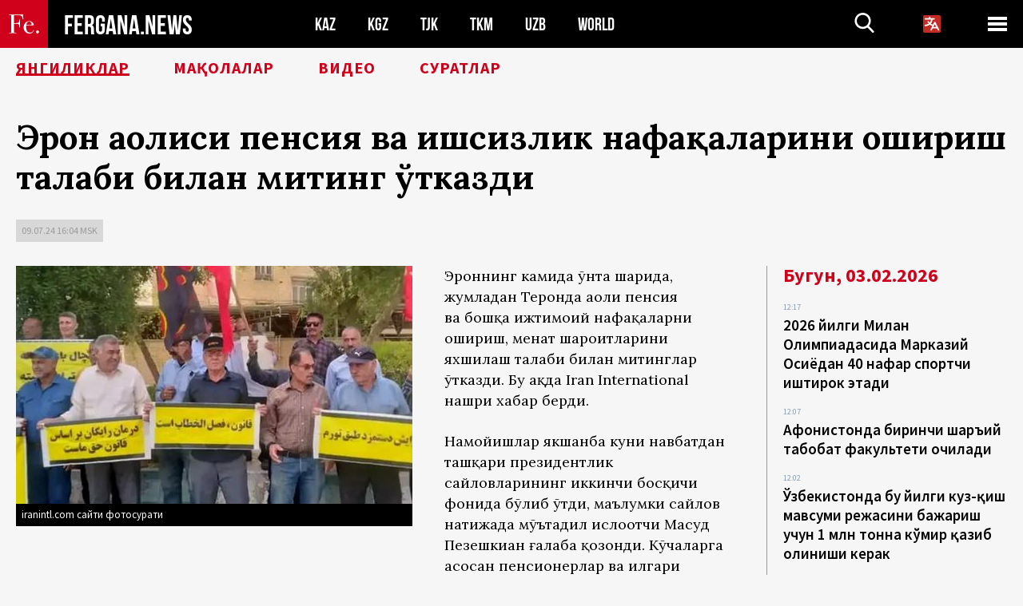

--- FILE ---
content_type: text/html; charset=UTF-8
request_url: https://uz.fergana.ru/news/134323/
body_size: 9666
content:
<!DOCTYPE html>
<html lang="uz">
<head>
<meta http-equiv="content-type" content="text/html; charset=UTF-8" />
<title>Эрон аҳолиси пенсия ва&nbsp;ишсизлик нафақаларини ошириш талаби билан митинг ўтказди</title>
<meta name="description" content="Эроннинг камида ўнта шаҳрида, жумладан Теҳронда аҳоли пенсия ва бошқа ижтимоий нафақаларни ошириш, меҳнат шароитларини яхшилаш талаби билан митинглар ўтказди. Бу ҳақда Iran International нашри хабар берди." />
<meta name="viewport" content="width=device-width, initial-scale=1.0"/>
	<link rel="icon" type="image/png" href="/templates/images/favicon3.png" />
	<meta name="yandex-verification" content="a316808044713348" />
	<meta name="yandex-verification" content="b1c844c1412fd03d" />
	<meta name="google-site-verification" content="FBiz-D845GQ8T-l6MMSyN-8HyJ32JfO_glII0Pi6l_A" />
	<meta name="google-site-verification" content="T_BHGYR2MCTLiRaWb7wOp893S0DEcncvlk1XfU6LQ68" />
	<meta property="og:image" content="https://uz.fergana.ru/siteapi/media/images/81de4413-ea88-4cda-893c-bdc7b358b96a.jpeg"><meta property="og:type" content="website"><meta property="og:title" content="Эрон аҳолиси пенсия ва&amp;nbsp;ишсизлик нафақаларини ошириш талаби билан митинг ўтказди"><meta property="og:description" content="Эроннинг камида ўнта шаҳрида, жумладан Теҳронда аҳоли пенсия ва бошқа ижтимоий нафақаларни ошириш, меҳнат шароитларини яхшилаш талаби билан митинглар ўтказди. Бу ҳақда Iran International нашри хабар берди."><meta property="og:url" content="https://uz.fergana.ru/news/134323/"><link rel="canonical" href="https://fergana.agency/news/134323/">	

	<link href="/templates/css/style.css?1760012029" rel="stylesheet" type="text/css" />
<link href="/templates/css/common.css?1762426569" rel="stylesheet" type="text/css" />
	<style>
		.footer_updated .footer_updated__artradeLink {text-align: center}
		.footer_updated .footer_updated__artradeLink a {display: inline-block}
		@media (min-width: 761px) {
			.donate {
				margin-top: -15px;
			}
		}
		.donate {background: #fff url('/templates/images/quote.svg') no-repeat 35px bottom;
			color: #000000;
			font-family: "Lora";
			font-size: 18px;
			font-weight: 400;
			line-height: 26px;
			padding:20px 35px 40px}
		.donate_title {font-size: 42px; line-height: 1.3; font-weight: 700; font-family:"Source Sans Pro", sans-serif;}
		.donate_text {padding: 18px 0 22px}
		.donate_link {display:block; text-align:center; padding: 10px;
			text-transform: uppercase ;
			color:#fff;
			background: radial-gradient(93.76% 93.76% at 109.79% 114.55%, #FFFFFF 0%, rgba(255, 255, 255, 0.0001) 100%), #D1021B;
			background-blend-mode: soft-light, normal;
			box-shadow: 0px 4px 20px -4px rgba(0, 0, 0, 0.296301);
			font-size: 18px;
			border-radius: 4px; }
	</style>
	
	
		<!-- Global site tag (gtag.js) - Google Analytics -->
<script async src="https://www.googletagmanager.com/gtag/js?id=G-VJ9GK2GF9F"></script>
<script>
	window.dataLayer = window.dataLayer || [];
	function gtag(){dataLayer.push(arguments);}
	gtag('js', new Date());

	gtag('config', 'G-VJ9GK2GF9F');
</script>
<!-- Yandex.Metrika counter --> <script type="text/javascript">     (function(m,e,t,r,i,k,a){         m[i]=m[i]||function(){(m[i].a=m[i].a||[]).push(arguments)};         m[i].l=1*new Date();         for (var j = 0; j < document.scripts.length; j++) {if (document.scripts[j].src === r) { return; }}         k=e.createElement(t),a=e.getElementsByTagName(t)[0],k.async=1,k.src=r,a.parentNode.insertBefore(k,a)     })(window, document,'script','https://mc.yandex.ru/metrika/tag.js?id=104663068', 'ym');      ym(104663068, 'init', {ssr:true, webvisor:true, clickmap:true, ecommerce:"dataLayer", accurateTrackBounce:true, trackLinks:true}); </script> <noscript><div><img src="https://mc.yandex.ru/watch/104663068" style="position:absolute; left:-9999px;" alt="" /></div></noscript> <!-- /Yandex.Metrika counter -->


		<script async src="https://pagead2.googlesyndication.com/pagead/js/adsbygoogle.js?client=ca-pub-4087140614498415"
			crossorigin="anonymous"></script>
 </head>

<body class="lang_uz mobile-head-is-visible ">
<div class="out  lang_uz">
	<script type="text/javascript">
	function getCookie(name) {
		var matches = document.cookie.match(new RegExp(
			"(?:^|; )" + name.replace(/([\.$?*|{}\(\)\[\]\\\/\+^])/g, '\\$1') + "=([^;]*)"
		));
		return matches ? decodeURIComponent(matches[1]) : undefined;
	}
</script>
<header class="header">
	<div class="mobile-header-scroll js-mobile-header-scroll">
		<div class="mobile-header-scroll__container">
			<a href="/" class="mobile-header-scroll__logo">
				<svg class="svg-icon">
					<use xmlns:xlink="http://www.w3.org/1999/xlink" xlink:href="/templates/images/sprite.svg?1#logoFe"></use>
				</svg>
			</a>
			<a href="/" class="mobile-header-scroll__text">
				FERGANA.NEWS
			</a>
			<div class="mobile-header-scroll__langs">
					<div class='languages_block'>
		<div class='languages_block_btn'>
			<span>
				<svg width="22" height="22" viewBox="0 0 18 18" fill="none" xmlns="http://www.w3.org/2000/svg">
					<path d="M12 9.17719L13.4119 12H10.5881L11.1844 10.8094L12 9.17719ZM18 1.5V16.5C18 16.8978 17.842 17.2794 17.5607 17.5607C17.2794 17.842 16.8978 18 16.5 18H1.5C1.10218 18 0.720644 17.842 0.43934 17.5607C0.158035 17.2794 0 16.8978 0 16.5V1.5C0 1.10218 0.158035 0.720644 0.43934 0.43934C0.720644 0.158035 1.10218 0 1.5 0H16.5C16.8978 0 17.2794 0.158035 17.5607 0.43934C17.842 0.720644 18 1.10218 18 1.5ZM16.4212 14.6644L12.6713 7.16437C12.609 7.03957 12.5133 6.93458 12.3947 6.86119C12.2761 6.7878 12.1394 6.74892 12 6.74892C11.8606 6.74892 11.7239 6.7878 11.6053 6.86119C11.4867 6.93458 11.391 7.03957 11.3287 7.16437L10.0931 9.6375C9.2983 9.48182 8.54453 9.16257 7.87969 8.7C8.91594 7.52683 9.55711 6.05756 9.7125 4.5H11.25C11.4489 4.5 11.6397 4.42098 11.7803 4.28033C11.921 4.13968 12 3.94891 12 3.75C12 3.55109 11.921 3.36032 11.7803 3.21967C11.6397 3.07902 11.4489 3 11.25 3H7.5V2.25C7.5 2.05109 7.42098 1.86032 7.28033 1.71967C7.13968 1.57902 6.94891 1.5 6.75 1.5C6.55109 1.5 6.36032 1.57902 6.21967 1.71967C6.07902 1.86032 6 2.05109 6 2.25V3H2.25C2.05109 3 1.86032 3.07902 1.71967 3.21967C1.57902 3.36032 1.5 3.55109 1.5 3.75C1.5 3.94891 1.57902 4.13968 1.71967 4.28033C1.86032 4.42098 2.05109 4.5 2.25 4.5H8.20125C8.05246 5.68338 7.5529 6.79515 6.76688 7.69219C6.43388 7.30345 6.15046 6.87486 5.92313 6.41625C5.83101 6.24448 5.67565 6.11532 5.48994 6.05612C5.30424 5.99693 5.10279 6.01235 4.92826 6.09913C4.75373 6.18591 4.61984 6.33722 4.55495 6.52101C4.49006 6.7048 4.49927 6.90663 4.58063 7.08375C4.86768 7.66259 5.22678 8.20282 5.64937 8.69156C4.65044 9.38223 3.46446 9.7515 2.25 9.75C2.05109 9.75 1.86032 9.82902 1.71967 9.96967C1.57902 10.1103 1.5 10.3011 1.5 10.5C1.5 10.6989 1.57902 10.8897 1.71967 11.0303C1.86032 11.171 2.05109 11.25 2.25 11.25C3.87819 11.2517 5.46222 10.7206 6.76031 9.73781C7.54576 10.3382 8.44434 10.7737 9.40219 11.0184L7.57875 14.6644C7.48974 14.8424 7.47509 15.0485 7.53803 15.2373C7.60097 15.4261 7.73635 15.5822 7.91437 15.6713C8.0924 15.7603 8.2985 15.7749 8.48732 15.712C8.67615 15.649 8.83224 15.5137 8.92125 15.3356L9.83813 13.5H14.1619L15.0787 15.3356C15.1228 15.4238 15.1838 15.5024 15.2583 15.567C15.3327 15.6315 15.4192 15.6808 15.5127 15.712C15.6062 15.7431 15.7049 15.7556 15.8032 15.7486C15.9015 15.7416 15.9975 15.7153 16.0856 15.6713C16.1738 15.6272 16.2524 15.5662 16.317 15.4917C16.3815 15.4173 16.4308 15.3308 16.462 15.2373C16.4931 15.1438 16.5056 15.0451 16.4986 14.9468C16.4916 14.8485 16.4653 14.7525 16.4212 14.6644Z"/>
				</svg>
			</span>
		</div>
		<ul class='languages_block_list'>
							<li><a href="https://fergana.ru">Русский</a></li>
								<li><a href="https://en.fergana.ru">English</a></li>
								<li><a href="https://uzlat.fergana.ru">O‘zbekcha</a></li>
								<li><a href="https://fr.fergana.ru">Français</a></li>
								<li><a href="https://es.fergana.ru">Español</a></li>
								<li><a href="https://it.fergana.ru">Italiano</a></li>
								<li><a href="https://de.fergana.ru">Deutsch</a></li>
								<li><a href="https://zh.fergana.ru">中文</a></li>
						</ul>
	</div>
			</div>
		</div>
	</div>
	<div class="header_wrapper">
		<div class="header__container">
			<div class="header__left">
									<a href="/">
									<span class="header__logo head-logo">
													<div class="svg-wrapper">
								<svg class="svg-icon">
									<use xmlns:xlink="http://www.w3.org/1999/xlink" xlink:href="/templates/images/sprite.svg?1#logoFe"></use>
								</svg>
 							</div>
												<div class="head-logo__text">
							FERGANA.NEWS
						</div>
					</span>
									</a>
				
				<div class="header__countries head-countries">
					<ul>
						<li ><a href="/kz/">KAZ</a></li><li ><a href="/kg/">KGZ</a></li><li ><a href="/tj/">TJK</a></li><li ><a href="/tm/">TKM</a></li><li ><a href="/uz/">UZB</a></li><li ><a href="/world/">WORLD</a></li>					</ul>
				</div>

			</div>

			<div class="header-info">
				<div class="header-info__search">
					<form action="/search/" method="get">
						<div class="header-info-form">
							<div class="header-info-form__item js-head-input">
								<input name="search" class="header-info-form__input js-head-search-input" type="text">
							</div>
							<div class="header-info-form__button">
								<button type="button" class="header-info-form__btn js-head-search">
									<svg class="svg-icon">
										<use xmlns:xlink="http://www.w3.org/1999/xlink" xlink:href="/templates/images/sprite.svg#search"></use>
									</svg>
								</button>
							</div>
						</div>
					</form>
				</div>
					<div class='languages_block'>
		<div class='languages_block_btn'>
			<span>
				<svg width="22" height="22" viewBox="0 0 18 18" fill="none" xmlns="http://www.w3.org/2000/svg">
					<path d="M12 9.17719L13.4119 12H10.5881L11.1844 10.8094L12 9.17719ZM18 1.5V16.5C18 16.8978 17.842 17.2794 17.5607 17.5607C17.2794 17.842 16.8978 18 16.5 18H1.5C1.10218 18 0.720644 17.842 0.43934 17.5607C0.158035 17.2794 0 16.8978 0 16.5V1.5C0 1.10218 0.158035 0.720644 0.43934 0.43934C0.720644 0.158035 1.10218 0 1.5 0H16.5C16.8978 0 17.2794 0.158035 17.5607 0.43934C17.842 0.720644 18 1.10218 18 1.5ZM16.4212 14.6644L12.6713 7.16437C12.609 7.03957 12.5133 6.93458 12.3947 6.86119C12.2761 6.7878 12.1394 6.74892 12 6.74892C11.8606 6.74892 11.7239 6.7878 11.6053 6.86119C11.4867 6.93458 11.391 7.03957 11.3287 7.16437L10.0931 9.6375C9.2983 9.48182 8.54453 9.16257 7.87969 8.7C8.91594 7.52683 9.55711 6.05756 9.7125 4.5H11.25C11.4489 4.5 11.6397 4.42098 11.7803 4.28033C11.921 4.13968 12 3.94891 12 3.75C12 3.55109 11.921 3.36032 11.7803 3.21967C11.6397 3.07902 11.4489 3 11.25 3H7.5V2.25C7.5 2.05109 7.42098 1.86032 7.28033 1.71967C7.13968 1.57902 6.94891 1.5 6.75 1.5C6.55109 1.5 6.36032 1.57902 6.21967 1.71967C6.07902 1.86032 6 2.05109 6 2.25V3H2.25C2.05109 3 1.86032 3.07902 1.71967 3.21967C1.57902 3.36032 1.5 3.55109 1.5 3.75C1.5 3.94891 1.57902 4.13968 1.71967 4.28033C1.86032 4.42098 2.05109 4.5 2.25 4.5H8.20125C8.05246 5.68338 7.5529 6.79515 6.76688 7.69219C6.43388 7.30345 6.15046 6.87486 5.92313 6.41625C5.83101 6.24448 5.67565 6.11532 5.48994 6.05612C5.30424 5.99693 5.10279 6.01235 4.92826 6.09913C4.75373 6.18591 4.61984 6.33722 4.55495 6.52101C4.49006 6.7048 4.49927 6.90663 4.58063 7.08375C4.86768 7.66259 5.22678 8.20282 5.64937 8.69156C4.65044 9.38223 3.46446 9.7515 2.25 9.75C2.05109 9.75 1.86032 9.82902 1.71967 9.96967C1.57902 10.1103 1.5 10.3011 1.5 10.5C1.5 10.6989 1.57902 10.8897 1.71967 11.0303C1.86032 11.171 2.05109 11.25 2.25 11.25C3.87819 11.2517 5.46222 10.7206 6.76031 9.73781C7.54576 10.3382 8.44434 10.7737 9.40219 11.0184L7.57875 14.6644C7.48974 14.8424 7.47509 15.0485 7.53803 15.2373C7.60097 15.4261 7.73635 15.5822 7.91437 15.6713C8.0924 15.7603 8.2985 15.7749 8.48732 15.712C8.67615 15.649 8.83224 15.5137 8.92125 15.3356L9.83813 13.5H14.1619L15.0787 15.3356C15.1228 15.4238 15.1838 15.5024 15.2583 15.567C15.3327 15.6315 15.4192 15.6808 15.5127 15.712C15.6062 15.7431 15.7049 15.7556 15.8032 15.7486C15.9015 15.7416 15.9975 15.7153 16.0856 15.6713C16.1738 15.6272 16.2524 15.5662 16.317 15.4917C16.3815 15.4173 16.4308 15.3308 16.462 15.2373C16.4931 15.1438 16.5056 15.0451 16.4986 14.9468C16.4916 14.8485 16.4653 14.7525 16.4212 14.6644Z"/>
				</svg>
			</span>
		</div>
		<ul class='languages_block_list'>
							<li><a href="https://fergana.ru">Русский</a></li>
								<li><a href="https://en.fergana.ru">English</a></li>
								<li><a href="https://uzlat.fergana.ru">O‘zbekcha</a></li>
								<li><a href="https://fr.fergana.ru">Français</a></li>
								<li><a href="https://es.fergana.ru">Español</a></li>
								<li><a href="https://it.fergana.ru">Italiano</a></li>
								<li><a href="https://de.fergana.ru">Deutsch</a></li>
								<li><a href="https://zh.fergana.ru">中文</a></li>
						</ul>
	</div>
								<button class="header-info__menu js-head-burger">
					<span></span>
					<span></span>
					<span></span>
				</button>
							</div>
		</div>
				<div class="header-menu js-head-menu">
			<div class="header-menu__container">
					<div class="header-menu__item">
		<div class="header-menu__title"><a href="/state/">Давлат</a></div>
		<ul class="list">				<li><a href="/power/">Ҳокимият</a></li>
								<li><a href="/politic/">Сиёсат</a></li>
								<li><a href="/military/">Хавфсизлик</a></li>
						</ul>
	</div>
	
	<div class="header-menu__item">
		<div class="header-menu__title"><a href="/people/">Инсонлар</a></div>
		<ul class="list">				<li><a href="/media/">ОАВ ва интернет</a></li>
								<li><a href="/citizen/">Инсон ҳуқуқлари</a></li>
								<li><a href="/migration/">Миграция</a></li>
								<li><a href="/society/">Жамият</a></li>
								<li><a href="/religion/">Дин</a></li>
						</ul>
	</div>
	
	<div class="header-menu__item">
		<div class="header-menu__title"><a href="/civil/">Цивилизация</a></div>
		<ul class="list">				<li><a href="/travel/">Саёҳатлар</a></li>
								<li><a href="/history/">Тарих</a></li>
								<li><a href="/tech/">Фан ва технологиялар</a></li>
								<li><a href="/cult/">Маданият</a></li>
						</ul>
	</div>
	
	<div class="header-menu__item">
		<div class="header-menu__title"><a href="/natural/">Атроф-муҳит</a></div>
		<ul class="list">				<li><a href="/ecology/">Экология</a></li>
								<li><a href="/water/">Сув</a></li>
						</ul>
	</div>
	
	<div class="header-menu__item">
		<div class="header-menu__title"><a href="/market/">Бозор</a></div>
		<ul class="list">				<li><a href="/roads/">Коммуникациялар</a></li>
								<li><a href="/busy/">Бизнес</a></li>
								<li><a href="/money/">Пул</a></li>
								<li><a href="/cotton/">Пахта</a></li>
								<li><a href="/economy/">Иқтисодиёт</a></li>
						</ul>
	</div>
	

	<div class="header-menu__item">
		<div class="header-menu__title"><a href="/law/">Қонун ва тартиб</a></div>
		<ul class="list">				<li><a href="/terror/">Терроризм</a></li>
								<li><a href="/court/">Суд</a></li>
								<li><a href="/corruption/">Коррупция</a></li>
								<li><a href="/crime/">Жиноятчилик</a></li>
						</ul>
	</div>
	

	<div class="header-menu__item">
		<div class="header-menu__title"><a href="/planet/">Атрофдагилар</a></div>
		<ul class="list">				<li><a href="/china/">Хитой</a></li>
								<li><a href="/osman/">Туркия</a></li>
								<li><a href="/iran/">Эрон</a></li>
								<li><a href="/rus/">Россия</a></li>
								<li><a href="/afgan/">Афғонистон</a></li>
						</ul>
	</div>
	
	<div class="header-menu__item">
		<ul class="header-menu__all-titles">					<li><a href="/sport/">Спорт</a></li>
									<li><a href="/emergency/">Фавқулодда ҳолатлар</a></li>
									<li><a href="/cest/">Се ля ви</a></li>
						</ul>
	</div>


	<div class="header-menu__item">
		<ul class="header-menu__all-titles">
			<li><a href="/about/">Агентлик ҳақида</a></li>
					</ul>
	</div>
			</div>
			<div class="header-menu__close js-head-close">
				<svg class="svg-icon">
	                <use xmlns:xlink="http://www.w3.org/1999/xlink" xlink:href="/templates/images/sprite.svg#close"></use>
	            </svg>
			</div>
		</div>
			</div>
	<div class="navigation_wrapper js_nav">
	<nav class="navigation">
		<ul class="navigation-list">
							<li class="navigation-list__item navigation-list__item--active">
					<a class="navigation-list__link" href="/news/">
						Янгиликлар					</a>
				</li>
								<li class="navigation-list__item ">
					<a class="navigation-list__link" href="/articles/">
						Мақолалар					</a>
				</li>
								<li class="navigation-list__item ">
					<a class="navigation-list__link" href="/videos/">
						Видео					</a>
				</li>
								<li class="navigation-list__item ">
					<a class="navigation-list__link" href="/photos/">
						Суратлар					</a>
				</li>
						</ul>
	</nav>
</div>
</header>

	<div class="content">
				

		<div class="wrapper">
						<section class="article">
	<div class="article-top ">
		<h1>Эрон аҳолиси пенсия ва&nbsp;ишсизлик нафақаларини ошириш талаби билан митинг ўтказди</h1>
						<div class="main-top-links">
			<ul class="main-top-links-list">
				

				<li class="main-top-links-list__item"><span
							class="main-top-links-list__text">09.07.24 16:04						msk</span>
				</li>
				
			</ul>
		</div>
			</div>

	

	<div class="main-columns">
		<div class="main-columns__container">
			<div class="main-columns__main">


				<div class="article-content article-content--narrow ">
					<div class="article-content__image">
	<a href="https://uz.fergana.ru/siteapi/media/images/81de4413-ea88-4cda-893c-bdc7b358b96a.jpeg" data-fancybox="gallery">
		<img src="https://uz.fergana.ru/siteapi/media/images/81de4413-ea88-4cda-893c-bdc7b358b96a.jpeg?width=496">
	</a>
			<span>iranintl.com сайти фотосурати</span>
	</div>					<p>Эроннинг камида ўнта шаҳрида, жумладан Теҳронда аҳоли пенсия ва&nbsp;бошқа ижтимоий нафақаларни ошириш, меҳнат шароитларини яхшилаш талаби билан митинглар ўтказди. Бу&nbsp;ҳақда Iran International нашри хабар берди.</p><p>Намойишлар якшанба куни навбатдан ташқари президентлик сайловларининг иккинчи босқичи фонида бўлиб ўтди, маълумки сайлов натижада мўътадил ислоҳотчи Масуд Пезешкиан ғалаба қозонди. Кўчаларга асосан пенсионерлар ва&nbsp;илгари нефть-кимё корхоналарида ишлаган ишсиз эркаклар чиққан.</p><p>Намойишчилар пенсия ва&nbsp;нафақаларни камбаҳаллик чегарасининг ҳақиқий даражасигача ошириш, бепул ва&nbsp;сифатли тиббий хизмат кўрсатиш, иш&nbsp;билан таъминлаш ва&nbsp;иш&nbsp;ҳақини оширишни талаб қилишган.</p><p>Бундан ташқари, бир неча узоқ давом этган иш&nbsp;ташлашлар ҳақида хабар берилган. Мамлакат шимолидаги Рудбар шаҳрида сув таъминоти ходимлари саккиз ойлик иш&nbsp;ҳақи қарзини тўлашларини талаб қилиб, намойиш ўтказмоқда. Эрон жанубида декабрь ойидан бери пул олмаган нефть ва&nbsp;газ компаниялари ходимлари иш&nbsp;ташлашлар орқали худди шундай муаммога қарши курашмоқда.</p><p>Намойишчилар иш&nbsp;ҳақи бўйича қарзларни ёпишдан ташқари, мустақил касаба уюшмаларини тузиш ва&nbsp;саноатда «эксплуатация қилувчи пудратчилар» ни&nbsp;йўқ қилишни талаб қилишмоқда. Аниқлик киритилишича, сўнгги ўн&nbsp;йил ичида нефть-газ соҳаси воситачи сифатида фаолият юритувчи кучли давлат амалдорларига топширилган. Шундан сўнг, иш&nbsp;ҳақини қисқартириш ва&nbsp;меҳнат шароитларини кучайтириш бошланган.</p><p>ОАВ хабарларига кўра, Эрон мисли кўрилмаган иқтисодий инқирозни бошидан кечирмоқда. Йиллик инфляция 50% атрофида. Энг кам иш&nbsp;ҳақи доллар эквивалентида 190 долларни ташкил этади, бу&nbsp;эса мамлакат аҳолисини бир амаллаб кун кечиришга мажбур қилмоқда. Теҳронда кун кечириш минимуми тахминан 500 долларни, бошқа шаҳарларда эса 350 долларни ташкил қилади.</p><p>Қайд этилишича, айрим намойишчилар Ислом Республикаси ҳукуматидан касаба уюшмаси фаоли Шарифа Муҳаммадийга нисбатан чиқарилган ўлим ҳукмини бекор қилишни ҳам талаб қилишмоқда. Кўпчилик аёл фақат кескин баёнотлари ва&nbsp;ҳукуматни танқид қилгани учун таъқиб қилинмоқда, деб ҳисоблайди.</p>
					


<div class="fe-logo">
	<svg class="svg-icon">
		<use xmlns:xlink="http://www.w3.org/1999/xlink" xlink:href="/templates/images/sprite.svg#logoFe-red"></use>
	</svg>
</div>

						<!-- uSocial -->
	<script async src="https://usocial.pro/usocial/usocial.js?v=6.1.4"; data-script="usocial" charset="utf-8"></script>
	<div class="uSocial-Share" data-pid="9a2aad2f5df95bce08107e726dcbf165" data-type="share" data-options="round-rect,style1,default,absolute,horizontal,size48,eachCounter0,counter0" data-social="telegram,vk,ok,twi,email" data-mobile="vi,wa,sms"></div>
	<!-- /uSocial -->
										
					
									</div>
			</div>
						<aside class="main-columns__aside news-aside">
								<div class="news-aside__wrapper  ">
		<ul class="news-aside-list" style="margin-top: 0px">
		<div class="main-title-red">Бугун, 03.02.2026</div>
			<li class="news-aside-list__item">
			<div class="news-aside-list__time">12:17</div>
			<div class="news-aside-list__title">
				<a href="/news/145319/">2026 йилги Милан Олимпиадасида Марказий Осиёдан 40 нафар спортчи иштирок этади</a>
			</div>
		</li>
		<li class="news-aside-list__item">
			<div class="news-aside-list__time">12:07</div>
			<div class="news-aside-list__title">
				<a href="/news/145317/">Афғонистонда биринчи шаръий табобат факультети очилади</a>
			</div>
		</li>
		<li class="news-aside-list__item">
			<div class="news-aside-list__time">12:02</div>
			<div class="news-aside-list__title">
				<a href="/news/145315/">Ўзбекистонда бу йилги куз-қиш мавсуми режасини бажариш учун 1 млн тонна кўмир қазиб олиниши керак</a>
			</div>
		</li>
	<div class="main-title-red">Кеча, 02.02.2026</div>
			<li class="news-aside-list__item">
			<div class="news-aside-list__time">15:56</div>
			<div class="news-aside-list__title">
				<a href="/news/145299/">Навоий аэропорти Uzbekistan Airports давлат компанияси бошқарув тизимидан чиқарилади</a>
			</div>
		</li>
		<li class="news-aside-list__item">
			<div class="news-aside-list__time">15:21</div>
			<div class="news-aside-list__title">
				<a href="/news/145292/">Миср компанияси Ўзбекистонда шакар заводи қурилишига 450 миллион доллар сармоя киритади</a>
			</div>
		</li>
		<li class="news-aside-list__item">
			<div class="news-aside-list__time">12:47</div>
			<div class="news-aside-list__title">
				<a href="/news/145285/">Қозоғистонлик теннисчи Елена Рибакина Australian Openда ғалаба қозонди</a>
			</div>
		</li>
		<li class="news-aside-list__item">
			<div class="news-aside-list__time">12:41</div>
			<div class="news-aside-list__title">
				<a href="/news/145283/">2025 йили Ўзбекистондаги тергов органлари салкам 16 000 кишини асоссиз айблаган</a>
			</div>
		</li>
		<li class="news-aside-list__item">
			<div class="news-aside-list__time">12:33</div>
			<div class="news-aside-list__title">
				<a href="/news/145281/">Россия Тергов қўмитаси қозоғистонлик судянинг ўлдирилишига оид тергов ишларини бошлади</a>
			</div>
		</li>
	</ul>
	<div class="news-aside__all">
		<a href="/news/">Барча янгиликлар</a>
	</div>
</div>
			</aside>
					</div>
	</div>

</section>
	<!-- bottom -->
	

	<div class="" style="padding-bottom: 10px">

		<ins class="adsbygoogle"
			 style="display:block; text-align:center;"
			 data-ad-layout="in-article"
			 data-ad-format="fluid"
			 data-ad-client="ca-pub-4087140614498415"
			 data-ad-slot="1035203854"></ins>
		<script>
			(adsbygoogle = window.adsbygoogle || []).push({});
		</script>
	</div>
		
<div class="longgrids">
	<div class="main-title-red">ШУНИНГДЕК ЎҚИНГ</div>
	<ul class="longgrids-list longgrids-list--index">
		<li class="longgrids-list__item">
	<a href="/articles/145279/" class="longgrids-list__container">
		<div class="longgrids-list__image longgrids-list__image--bg longgrids-list__image--blackout4">
						<img class="longgrids-list__image-full" src="https://uz.fergana.ru/siteapi/media/images/63330e96-5ed1-4e2c-8a69-a34612b9add8.jpeg?height=300">
			<div class="longgrids-list__main-text">
				<div class="longgrids-list__main-top">
					<div class="longgrids-list__main-date">02 Февраль</div>
					<div class="longgrids-list__main-date mobile">02.02</div>
					<div class="longgrids-list__main-author"></div>
				</div>
			</div>
								</div>
		<div class="longgrids-list__content">
			<div class="longgrids-list__main-title">
				Замонга мослаб қайта ёздилар			</div>
			<div class="longgrids-list__sub-title">
				Қозоғистонда янги Конституцияни қабул қилишга тайёргарлик кўрилмоқда			</div>
		</div>
	</a>
</li>
<li class="longgrids-list__item">
	<a href="/articles/144884/" class="longgrids-list__container">
		<div class="longgrids-list__image longgrids-list__image--bg longgrids-list__image--blackout4">
						<img class="longgrids-list__image-full" src="https://uz.fergana.ru/siteapi/media/images/3bb84769-85ac-4aab-9736-7009aa420766.jpeg?height=300">
			<div class="longgrids-list__main-text">
				<div class="longgrids-list__main-top">
					<div class="longgrids-list__main-date">21 Январь</div>
					<div class="longgrids-list__main-date mobile">21.01</div>
					<div class="longgrids-list__main-author"></div>
				</div>
			</div>
								</div>
		<div class="longgrids-list__content">
			<div class="longgrids-list__main-title">
				Булбул гул ишқида ёнгани каби			</div>
			<div class="longgrids-list__sub-title">
				Марказий Осиё мамлакатларига МҲО хавфи борми?			</div>
		</div>
	</a>
</li>
<li class="longgrids-list__item">
	<a href="/photos/144802/" class="longgrids-list__container">
		<div class="longgrids-list__image longgrids-list__image--bg longgrids-list__image--blackout4">
						<img class="longgrids-list__image-full" src="https://uz.fergana.ru/siteapi/media/images/b7e4a540-76ac-4864-9eca-f59605bf5063.jpeg?height=300">
			<div class="longgrids-list__main-text">
				<div class="longgrids-list__main-top">
					<div class="longgrids-list__main-date">19 Январь</div>
					<div class="longgrids-list__main-date mobile">19.01</div>
					<div class="longgrids-list__main-author">Андрей Кудряшов</div>
				</div>
			</div>
						<div class="main-photo_type">
	<svg class="svg-icon">
		<use xmlns:xlink="http://www.w3.org/1999/xlink" xlink:href="/templates/images/sprite.svg#photo-camera"></use>
	</svg>
	<span>Сурат</span>
</div>
		</div>
		<div class="longgrids-list__content">
			<div class="longgrids-list__main-title">
				Табиатга бўлган қирқ йиллик муҳаббат маҳсули			</div>
			<div class="longgrids-list__sub-title">
				Тошкентда «Рассом ва&nbsp;табиат» XL&nbsp;юбилей кўргазмаси бўлиб ўтди			</div>
		</div>
	</a>
</li>
<li class="longgrids-list__item">
	<a href="/articles/144675/" class="longgrids-list__container">
		<div class="longgrids-list__image longgrids-list__image--bg longgrids-list__image--blackout4">
						<img class="longgrids-list__image-full" src="https://uz.fergana.ru/siteapi/media/images/aafcb983-2acb-4e3c-a799-dfe59eaa75bc.jpeg?height=300">
			<div class="longgrids-list__main-text">
				<div class="longgrids-list__main-top">
					<div class="longgrids-list__main-date">15 Январь</div>
					<div class="longgrids-list__main-date mobile">15.01</div>
					<div class="longgrids-list__main-author"></div>
				</div>
			</div>
								</div>
		<div class="longgrids-list__content">
			<div class="longgrids-list__main-title">
				Метанга қарамлик			</div>
			<div class="longgrids-list__sub-title">
				Нима учун Ўзбекистон яна бир бор газ тақчиллигига дуч келгани ва&nbsp;яна бир бор ёқилғи қуйиш шохобчалари фаолиятини чеклагани ҳақида			</div>
		</div>
	</a>
</li>
<li class="longgrids-list__item">
	<a href="/photos/144151/" class="longgrids-list__container">
		<div class="longgrids-list__image longgrids-list__image--bg longgrids-list__image--blackout4">
						<img class="longgrids-list__image-full" src="https://uz.fergana.ru/siteapi/media/images/5faa90a9-38a8-439d-a2d0-2de3fb72eb43.jpeg?height=300">
			<div class="longgrids-list__main-text">
				<div class="longgrids-list__main-top">
					<div class="longgrids-list__main-date">22 Декабрь</div>
					<div class="longgrids-list__main-date mobile">22.12</div>
					<div class="longgrids-list__main-author"></div>
				</div>
			</div>
						<div class="main-photo_type">
	<svg class="svg-icon">
		<use xmlns:xlink="http://www.w3.org/1999/xlink" xlink:href="/templates/images/sprite.svg#photo-camera"></use>
	</svg>
	<span>Сурат</span>
</div>
		</div>
		<div class="longgrids-list__content">
			<div class="longgrids-list__main-title">
				Токио драйви			</div>
			<div class="longgrids-list__sub-title">
				Япония беш йил ичида Марказий Осиё мамлакатларидаги лойиҳаларга тахминан 20&nbsp;миллиард доллар сармоя киритади			</div>
		</div>
	</a>
</li>
<li class="longgrids-list__item">
	<a href="/articles/144143/" class="longgrids-list__container">
		<div class="longgrids-list__image longgrids-list__image--bg longgrids-list__image--blackout4">
						<img class="longgrids-list__image-full" src="https://uz.fergana.ru/siteapi/media/images/5a00b3ec-9431-435f-9591-049de07a6a65.jpeg?height=300">
			<div class="longgrids-list__main-text">
				<div class="longgrids-list__main-top">
					<div class="longgrids-list__main-date">22 Декабрь</div>
					<div class="longgrids-list__main-date mobile">22.12</div>
					<div class="longgrids-list__main-author"></div>
				</div>
			</div>
								</div>
		<div class="longgrids-list__content">
			<div class="longgrids-list__main-title">
				Бегона стандарт			</div>
			<div class="longgrids-list__sub-title">
				Россия матбуоти «нато» снарядлари туфайли Қозоғистонга ҳужум қила бошлади			</div>
		</div>
	</a>
</li>
	</ul>
</div>
<!--news_bottom4-->
	<div class="news_top4">
				<div class="news_top4-list-wrapper">
			<ul class="news_top4-list">
						<li class="news_top4-list__item">
					<div class="news_top4-list__title">
						<a href="/articles/144049/">Олтовлон учун сакэ</a>
					</div>
					<div class="news_top4-list__content">
						<div class="news_top4-list__image">
							<a href="/articles/144049/"><img src="https://uz.fergana.ru/siteapi/media/images/f5911687-67de-42f6-b7ff-fe037364a357.jpeg?width=228&height=128" alt=""></a>
						</div>
												<p>
							Марказий Осиё республикаларининг Япония билан яқинлашувида кўз илғамас масалалар бор						</p>
											</div>
				</li>
					<li class="news_top4-list__item">
					<div class="news_top4-list__title">
						<a href="/photos/143974/">Аниқ чизиқлар устаси</a>
					</div>
					<div class="news_top4-list__content">
						<div class="news_top4-list__image">
							<a href="/photos/143974/"><img src="https://uz.fergana.ru/siteapi/media/images/eaa75409-320d-46d2-9b5f-9890c23bff05.jpeg?width=228&height=128" alt=""></a>
						</div>
												<p>
							Тошкентда Ўзбекистон гербини яратган рассом Анвар Мамажоновнинг график асарлари кўргазмаси бўлиб ўтмоқда						</p>
											</div>
				</li>
					<li class="news_top4-list__item">
					<div class="news_top4-list__title">
						<a href="/photos/143904/">Қирғизистон Премьер-лигасининг 2025 йилги энг яхши 10&nbsp;нафар ўзбек футболчиси</a>
					</div>
					<div class="news_top4-list__content">
						<div class="news_top4-list__image">
							<a href="/photos/143904/"><img src="https://uz.fergana.ru/siteapi/media/images/1b2ab403-a9d5-491b-824e-b8352373f49d.jpeg?width=228&height=128" alt=""></a>
						</div>
												<p>
							«Фарғона» спорт шарҳловчиси Александр Троицкий версияси						</p>
											</div>
				</li>
					<li class="news_top4-list__item">
					<div class="news_top4-list__title">
						<a href="/photos/143710/">Қашкадарё бестиарийси</a>
					</div>
					<div class="news_top4-list__content">
						<div class="news_top4-list__image">
							<a href="/photos/143710/"><img src="https://uz.fergana.ru/siteapi/media/images/19a2723c-b521-4b99-9468-fe41748cbb61.jpeg?width=228&height=128" alt=""></a>
						</div>
												<p>
							Тошкентда Чори Шамснинг «Туркий халқларнинг хаёлий мавжудотлари» кўргазмаси очилди						</p>
											</div>
				</li>
				</ul>
		</div>
	</div>
				</div>
	</div>
	<footer class="footer_updated">
	<div class="wrapper">
		<div class="footer_updated__container">
						<div class="footer_updated__col footer_updated__info">
								<div class="footer_updated__bottom">
					<div class="footer_updated__artrade">
						<div class="footer_updated__artrade_wrap">
							<a class="footer_updated__artrade_link" href="/about/">Боғланиш</a>
 						</div>
					</div>
					<div class="footer_updated__design">
						<svg class="svg-icon">
			                <use xmlns:xlink="http://www.w3.org/1999/xlink" xlink:href="/templates/images/sprite.svg#design-logo"></use>
			            </svg>
						<p>
							Дизайн <br> ва лойиҳалаштириш							<a href="https://baturingroup.com?fergana">baturingroup.com</a>&nbsp;&#169;&nbsp;2018
						</p>
					</div>
				</div>
			</div>
		</div>
	</div>
</footer></div>

<div class="overlay js-overlay"></div>
<script type="text/javascript" src="/templates/scripts/jquery-3.2.1.min.js"></script>
<script type="text/javascript" src="/templates/scripts/slick.min.js"></script>
<script type="text/javascript" src="/templates/scripts/jquery.fancybox.min.js"></script>
<script type="text/javascript" src="/templates/scripts/select2.full.min.js"></script>
<script type="text/javascript" src="/templates/scripts/lazyYT.js"></script>
<script type="text/javascript" src="/templates/scripts/moment.min.js"></script>
<script type="text/javascript" src="/templates/scripts/daterangepicker.min.js"></script>
<script type="text/javascript" src="/templates/scripts/jquery.matchHeight-min.js"></script>
<script type="text/javascript" src="/templates/scripts/custom.js?1591113932"></script>
<script type="text/javascript" src="/templates/scripts/common.js?1756718147"></script>
</body>
</html>

--- FILE ---
content_type: text/html; charset=utf-8
request_url: https://www.google.com/recaptcha/api2/aframe
body_size: 265
content:
<!DOCTYPE HTML><html><head><meta http-equiv="content-type" content="text/html; charset=UTF-8"></head><body><script nonce="e485_qcPdzkeI9twF51ydg">/** Anti-fraud and anti-abuse applications only. See google.com/recaptcha */ try{var clients={'sodar':'https://pagead2.googlesyndication.com/pagead/sodar?'};window.addEventListener("message",function(a){try{if(a.source===window.parent){var b=JSON.parse(a.data);var c=clients[b['id']];if(c){var d=document.createElement('img');d.src=c+b['params']+'&rc='+(localStorage.getItem("rc::a")?sessionStorage.getItem("rc::b"):"");window.document.body.appendChild(d);sessionStorage.setItem("rc::e",parseInt(sessionStorage.getItem("rc::e")||0)+1);localStorage.setItem("rc::h",'1770120930335');}}}catch(b){}});window.parent.postMessage("_grecaptcha_ready", "*");}catch(b){}</script></body></html>